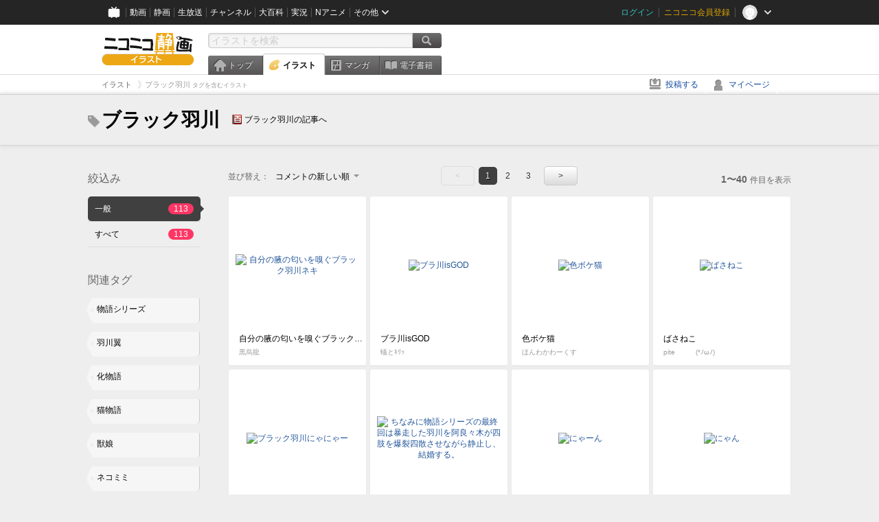

--- FILE ---
content_type: text/html; charset=UTF-8
request_url: https://ext.seiga.nicovideo.jp/tag/%E3%83%96%E3%83%A9%E3%83%83%E3%82%AF%E7%BE%BD%E5%B7%9D
body_size: 7291
content:
<!DOCTYPE html>
<!--[if IE 7 ]>    <html lang="ja" class="ie7 ielte8 ielte9"> <![endif]-->
<!--[if IE 8 ]>    <html lang="ja" class="ie8 ielte8 ielte9"> <![endif]-->
<!--[if IE 9 ]>    <html lang="ja" class="ie9 ielte9"> <![endif]-->
<!--[if lt IE 9]>  <script src="/js/lib/html5shiv.js"></script> <![endif]-->
<!--[if !(IE)]><!--> <html lang="ja" xmlns:og="http://ogp.me/ns#" xmlns:mixi="http://mixi-platform.com/ns#"> <!--<![endif]-->

<head>
<meta http-equiv="X-UA-Compatible" content="IE=Edge,chrome=1"/>
<meta http-equiv="Content-Type" content="text/html; charset=utf-8">
<meta http-equiv="Content-Script-Type" content="text/javascript">
<meta http-equiv="Content-Style-Type" content="text/css">
<meta name="description" content="「ブラック羽川」のイラストを&quot;ニコニコ静画&quot;で検索！">
<meta name="copyright" content="&copy; DWANGO Co., Ltd.">
<meta name="keywords" content="ブラック羽川,イラスト,画像,ニコニコ">
<meta name="google-site-verification" content="X1ARxKsFZK8gXr39X1KnF8tzHbcCj5lVZ-jQB0VwS-I" />
<meta name="mixi-check-robots" content="noimage" />
<title>ブラック羽川 - ニコニコ静画 (イラスト)</title>
<link rel="start" href="https://seiga.nicovideo.jp/tag/%E3%83%96%E3%83%A9%E3%83%83%E3%82%AF%E7%BE%BD%E5%B7%9D" />
<link rel="next" href="https://seiga.nicovideo.jp/tag/%E3%83%96%E3%83%A9%E3%83%83%E3%82%AF%E7%BE%BD%E5%B7%9D?page=2" />
<link rel="shortcut icon" href="/favicon.ico">
<link rel="stylesheet" type="text/css" href="/css/common/common_l.css?gfuk3e">
<!--[if IE 7]>
<link rel="stylesheet" type="text/css" href="/css/manga/ie7.css">
<![endif]-->
<script src="/js/common.min.js?q0xrj7" type="text/javascript"></script>
<script src="/js/illust/common.min.js?jpmmug" type="text/javascript"></script>
<script src="/js/illust/list.min.js?jwixbo" type="text/javascript"></script>
<!-- Google Tag Manager -->
<script type="text/javascript">
(function(win) {
var window = win;
var userId = "";
var loginStatus = "not_login";
var memberStatus = null;
var data = {};
data.user = {
user_id: parseInt(userId, 10) || null,
login_status: loginStatus,
member_status: memberStatus
};
window.NicoGoogleTagManagerDataLayer = [];
window.NicoGoogleTagManagerDataLayer.push(data);
})(window);
</script>
<script>(function(w,d,s,l,i){w[l]=w[l]||[];w[l].push({'gtm.start':
new Date().getTime(),event:'gtm.js'});var f=d.getElementsByTagName(s)[0],
j=d.createElement(s),dl=l!='dataLayer'?'&l='+l:'';j.async=true;j.src=
'https://www.googletagmanager.com/gtm.js?id='+i+dl;f.parentNode.insertBefore(j,f);
})(window,document,'script','NicoGoogleTagManagerDataLayer','GTM-KXT7G5G');</script>
<!-- End Google Tag Manager -->    
<link rel="stylesheet" type="text/css" href="/css/illust/all_l.css?babgzv">
<script src="https://res.ads.nicovideo.jp/assets/js/ads2.js?ref=seiga" type="text/javascript"></script>
<link rel="stylesheet" type="text/css" href="/css/dist/app.min.css?p5xzmh">
<script type="text/javascript" src="/js/dist/app.bundle.js?r8dm5h"></script>
</head>

<body>
<div id="CommonHeader"></div>
<style>
#CommonHeader {
position: relative;
width: 100%;
min-height: 36px;
z-index: 100000;
margin: 0;
padding: 0;
background-color: #252525;
}
</style>
<script>
(function() {
var commonHeaderParams = {"frontendId":56,"site":"seiga","user":{"isLogin":false},"customization":{"size":{"maxWidth":"984px"},"helpLink":{"href":"https:\/\/qa.nicovideo.jp\/category\/show\/402"},"logoutNextUrl":"\/tag\/%E3%83%96%E3%83%A9%E3%83%83%E3%82%AF%E7%BE%BD%E5%B7%9D","nextUrl":"\/tag\/%E3%83%96%E3%83%A9%E3%83%83%E3%82%AF%E7%BE%BD%E5%B7%9D","mypageUrl":"\/my\/","userPanelServiceLinksLabel":"\u30cb\u30b3\u30cb\u30b3\u9759\u753b\u30e1\u30cb\u30e5\u30fc","userPanelLinks":[{"href":"\/my\/clip","label":"\u30af\u30ea\u30c3\u30d7\u3057\u305f\u30a4\u30e9\u30b9\u30c8"},{"href":"\/my\/personalize","label":"\u30a4\u30e9\u30b9\u30c8\u5b9a\u70b9\u89b3\u6e2c"},{"href":"\/my\/image","label":"\u6295\u7a3f\u30a4\u30e9\u30b9\u30c8"},{"href":"\/illust\/ranking\/","label":"\u30a4\u30e9\u30b9\u30c8\u30e9\u30f3\u30ad\u30f3\u30b0"},{"href":"\/manga\/my\/favorite","label":"\u304a\u6c17\u306b\u5165\u308a\u6f2b\u753b"},{"href":"\/manga\/create","label":"\u6295\u7a3f\u30de\u30f3\u30ac"},{"href":"\/manga\/my\/bought","label":"\u8cfc\u5165\u3057\u305f\u30de\u30f3\u30ac"},{"href":"\/manga\/ranking\/","label":"\u30de\u30f3\u30ac\u30e9\u30f3\u30ad\u30f3\u30b0"},{"href":"https:\/\/user.nicoebook.jp\/app\/n3\/my\/books","label":"\u8cfc\u5165\u3057\u305f\u66f8\u7c4d"}]}};
var commonHeaderCustomParams =  { customization: { userPanelServiceLinksLabel: 'イラストメニュー', userPanelLinks: [ { href: '/illust/ranking/', label: 'ランキング' }, { href: '/my/clip', label: 'クリップ' }, { href: '/my/personalize', label: '定点観測' }, { href: '/my/image', label: '投稿イラスト' } ] } } ;
if (commonHeaderCustomParams.customization) {
keys = ['userPanelLinks', 'userPanelServiceLinksLabel'];
keys.forEach(function(key) {
if (commonHeaderCustomParams.customization.hasOwnProperty(key)) {
commonHeaderParams.customization[key] = commonHeaderCustomParams.customization[key];
}
});
}
window.onCommonHeaderReady = function(commonHeader) {
window.commonHeader = commonHeader;
commonHeader.mount('#CommonHeader', commonHeaderParams);
commonHeader.on('commonHeader:fixedDisabledChanged', function(params) {
onChangeHeaderFixed(params.isFixedDisabled);
});
onChangeHeaderFixed(commonHeader.isFixedDisabled);
function onChangeHeaderFixed(isFixedDisabled) {
var bodyElement = document.querySelector('body');
if (bodyElement) {
isFixedDisabled ?
bodyElement.classList.add('nofix') : bodyElement.classList.remove('nofix');
}
}
};
})();
</script>
<script type="text/javascript" src="https://common-header.nimg.jp/3.1.4/pc/CommonHeaderLoader.min.js"></script>  <div id="wrapper">
<div id="header_block">
<div>
<div id="header" class="header_mode">
<div id="header_cnt" class="cfix">
<div id="logo" class="mt10">
<h1>
<a href="/illust/?track=home" >
<img src="/img/common/logo_illust.png" alt="ニコニコ静画&nbsp;イラスト">
</a>
</h1>
</div>
<div id="sg_menu_search">
<div id="sg_search_box">
<form id="head_search_form" action="search" method="get">
<input type="text" name="q" id="bar_search" placeholder="イラストを検索" class="search_form_text header_left edited" maxlength="510">
<input id="search_button" type="image" src="/img/common/header/btn_search.png" alt="検索">
</form>
</div>
</div>
<script type="text/javascript">
(function($,window,searchTarget){
$(function(){
search.init("search", searchTarget);
});
})
(jQuery,window,"illust");
</script>
<div id="ad_468_60">
<div id="ads_pc_seiga_header"></div>
</div>        <div id="sg_global_navi" class="cfix">
<ul id="sg_global_navi_main" data-active="illust">
<li><a class="sg_navi_top" href="/?track=global_navi_top">トップ</a></li>
<li><a class="sg_navi_illust" href="/illust/?track=global_navi_illust">イラスト</a></li>
<li><a class="sg_navi_manga" href="https://manga.nicovideo.jp//?track=global_navi_illust">マンガ</a></li>
<li><a class="sg_navi_book" href="https://bookwalker.jp/?adpcnt=2nFklU4o">電子書籍</a></li>
</ul>
<script>
(function($){
var active = $("#sg_global_navi_main").data("active");
if (active == 'shunga') {
active = 'illust';
} else if (active == 'my') {
active = 'top';
}
$("#sg_global_navi_main").find("li .sg_navi_"+active).addClass("active");
})
(jQuery)
</script>
</div>
</div>
<div class="sg_global_bar cfix">
<ul class="sg_pankuzu">
<li itemscope itemtype="http://data-vocabulary.org/Breadcrumb"><a href="/illust/" itemprop="url"><span itemprop="title">イラスト</span></a></li>
<li class="active" itemscope itemtype="http://data-vocabulary.org/Breadcrumb"><span itemprop="title">ブラック羽川<span class="pankuzu_suffix">&nbsp;タグを含むイラスト</span></span></li>
</ul>
<ul id="sg_global_navi_sub">
<li><a class="sg_navi_create" href="/illust/create?track=global_navi_top">投稿する</a></li>
<li><a class="sg_navi_my" rel="nofollow" href="/my/?track=global_navi_top">マイページ</a></li>
</ul>
</div>
</div>
</div>    </div>

<section class="list_head_bar"
id="ko_tagwatch"
data-id=""
data-query="ブラック羽川"
data-is_active="false">
<div class="inner">
<h1><span class="icon_tag_big"></span>ブラック羽川</h1>
<ul class="list_header_nav">
<li class="nico_article"><span class="icon_dic"></span><a href="http://dic.nicovideo.jp/a/%E3%83%96%E3%83%A9%E3%83%83%E3%82%AF%E7%BE%BD%E5%B7%9D" target="_blank">ブラック羽川の記事へ</a></li>
</ul>
</div>
</section>
<section class="list_head_bar_min"
id="ko_tagwatch_min"
data-id=""
data-query="ブラック羽川"
data-is_active="false">
<div class="inner">
<h1><span class="icon_tag_big"></span>ブラック羽川</h1>
<ul class="list_header_nav">
<li class="nico_article"><span class="icon_dic"></span><a href="http://dic.nicovideo.jp/a/%E3%83%96%E3%83%A9%E3%83%83%E3%82%AF%E7%BE%BD%E5%B7%9D" target="_blank">ブラック羽川の記事へ</a></li>
</ul>
</div>
</section>


<!-- #content -->
<div id="content" class="list" data-view_mode="tag_search">

  <!-- #side -->
  <div id="side">
    <section class="refine">
      <h2>絞込み</h2>
      <ul class="refine_list">
        
  
  
<li>
  <a href="/tag/%E3%83%96%E3%83%A9%E3%83%83%E3%82%AF%E7%BE%BD%E5%B7%9D" class="selected">
    <span class="target_name">一般</span>
    <span class="count ">113</span>
  </a>
</li>
        
  
        
<li>
  <a href="/tag/%E3%83%96%E3%83%A9%E3%83%83%E3%82%AF%E7%BE%BD%E5%B7%9D?target=illust_all" class="">
    <span class="target_name">すべて</span>
    <span class="count ">113</span>
  </a>
</li>
      </ul>
    </section>

          <section class="relation_tags">
        <h2>関連タグ</h2>
        <ul class="relation_tag_list">
                      <li class="tag_large"><a href="/tag/%E7%89%A9%E8%AA%9E%E3%82%B7%E3%83%AA%E3%83%BC%E3%82%BA"><span class="tag_txt">物語シリーズ</span><span class="thum"><img src="https://lohas.nicoseiga.jp//thumb/1517964cz?" alt=""></span></a></li>
                      <li class="tag_large"><a href="/tag/%E7%BE%BD%E5%B7%9D%E7%BF%BC"><span class="tag_txt">羽川翼</span><span class="thum"><img src="https://lohas.nicoseiga.jp//thumb/1944264cz?" alt=""></span></a></li>
                      <li class="tag_large"><a href="/tag/%E5%8C%96%E7%89%A9%E8%AA%9E"><span class="tag_txt">化物語</span><span class="thum"><img src="https://lohas.nicoseiga.jp//thumb/3221409cz?" alt=""></span></a></li>
                      <li class="tag_large"><a href="/tag/%E7%8C%AB%E7%89%A9%E8%AA%9E"><span class="tag_txt">猫物語</span><span class="thum"><img src="https://lohas.nicoseiga.jp//thumb/1944264cz?" alt=""></span></a></li>
                      <li class="tag_large"><a href="/tag/%E7%8D%A3%E5%A8%98"><span class="tag_txt">獣娘</span><span class="thum"><img src="https://lohas.nicoseiga.jp//thumb/2687018cz?" alt=""></span></a></li>
                      <li class="tag_large"><a href="/tag/%E3%83%8D%E3%82%B3%E3%83%9F%E3%83%9F"><span class="tag_txt">ネコミミ</span><span class="thum"><img src="https://lohas.nicoseiga.jp//thumb/3805230cz?" alt=""></span></a></li>
                      <li class="tag_large"><a href="/tag/%E9%9A%9C%E3%82%8A%E7%8C%AB"><span class="tag_txt">障り猫</span><span class="thum"><img src="https://lohas.nicoseiga.jp//thumb/1776570cz?" alt=""></span></a></li>
                  </ul>
      </section>

        <aside id="ads_pc_seiga_aside" class="ad" data-ads_scroll_following="true" style="z-index: -1;"></aside>
  </div>
  <!-- //#side -->

  <!-- #main -->
  <div id="main">

    
          <!-- .controll -->
      <div class="controll">
        <div class="sort"> 並び替え：
          <div class="sort_form">
            <div class="dummy"><span>コメントの新しい順</span></div>
            <select class="reload_onchange" basepath="/tag/%E3%83%96%E3%83%A9%E3%83%83%E3%82%AF%E7%BE%BD%E5%B7%9D" queries=""><option value="image_created">投稿の新しい順</option><option value="image_created_a">投稿の古い順</option><option value="comment_created" selected="selected">コメントの新しい順</option><option value="comment_created_a">コメントの古い順</option><option value="clip_created">クリップ追加が新しい順</option><option value="clip_created_a">クリップ追加が古い順</option><option value="image_view">閲覧数の多い順</option><option value="image_view_a">閲覧数の少ない順</option><option value="comment_count">コメントの多い順</option><option value="comment_count_a">コメントの少ない順</option><option value="clip_count">クリップの多い順</option><option value="clip_count_a">クリップの少ない順</option></select>
          </div>
        </div>
        <ul class="pager">
      <li class="prev disabled">&lt;</li>
  
            <li class="current_index">1</li>
                <li> <a href="/tag/%E3%83%96%E3%83%A9%E3%83%83%E3%82%AF%E7%BE%BD%E5%B7%9D?page=2"> 2 </a> </li>
                <li> <a href="/tag/%E3%83%96%E3%83%A9%E3%83%83%E3%82%AF%E7%BE%BD%E5%B7%9D?page=3"> 3 </a> </li>
      
      <li class="next"> <a href="/tag/%E3%83%96%E3%83%A9%E3%83%83%E3%82%AF%E7%BE%BD%E5%B7%9D?page=2" rel="next"> &gt; </a> </li>
  </ul>        <p class="page_count"><strong>1〜40</strong>件目を表示</p>
      </div>
      <!-- //.controll -->

      <!-- .illust_list -->
      <div class="illust_list">
        <ul class="item_list autopagerize_page_element">
                      <li class="list_item list_no_trim2"><a href="/seiga/im4389690"> <span class="thum"><img src="https://lohas.nicoseiga.jp//thumb/4389690uz?" alt="自分の腋の匂いを嗅ぐブラック羽川ネキ"></span>
  <ul class="illust_info">
    <li class="title">自分の腋の匂いを嗅ぐブラック羽川ネキ</li>
                  <li class="user">黒烏龍</li>
            </ul>
  <ul class="illust_count">
    <li class="view"><span class="icon_view"></span>13279</li>
    <li class="comment"><span class="icon_comment"></span>15</li>
    <li class="clip"><span class="icon_clip"></span>172</li>
  </ul>
</a></li>                      <li class="list_item list_no_trim2"><a href="/seiga/im4568783"> <span class="thum"><img src="https://lohas.nicoseiga.jp//thumb/4568783uz?" alt="ブラ川isGOD"></span>
  <ul class="illust_info">
    <li class="title">ブラ川isGOD</li>
                  <li class="user">蟻とｷﾘｯ</li>
            </ul>
  <ul class="illust_count">
    <li class="view"><span class="icon_view"></span>5071</li>
    <li class="comment"><span class="icon_comment"></span>9</li>
    <li class="clip"><span class="icon_clip"></span>159</li>
  </ul>
</a></li>                      <li class="list_item list_no_trim2"><a href="/seiga/im11330965"> <span class="thum"><img src="https://lohas.nicoseiga.jp//thumb/11330965uz?1702732007" alt="色ボケ猫"></span>
  <ul class="illust_info">
    <li class="title">色ボケ猫</li>
                  <li class="user">ほんわかわーくす</li>
            </ul>
  <ul class="illust_count">
    <li class="view"><span class="icon_view"></span>334</li>
    <li class="comment"><span class="icon_comment"></span>1</li>
    <li class="clip"><span class="icon_clip"></span>1</li>
  </ul>
</a></li>                      <li class="list_item list_no_trim2"><a href="/seiga/im2519034"> <span class="thum"><img src="https://lohas.nicoseiga.jp//thumb/2519034uz?" alt="ばさねこ"></span>
  <ul class="illust_info">
    <li class="title">ばさねこ</li>
                  <li class="user">pite　　　(*ﾉωﾉ)</li>
            </ul>
  <ul class="illust_count">
    <li class="view"><span class="icon_view"></span>3737</li>
    <li class="comment"><span class="icon_comment"></span>14</li>
    <li class="clip"><span class="icon_clip"></span>105</li>
  </ul>
</a></li>                      <li class="list_item list_no_trim2"><a href="/seiga/im4284316"> <span class="thum"><img src="https://lohas.nicoseiga.jp//thumb/4284316uz?" alt="ブラック羽川にゃにゃー"></span>
  <ul class="illust_info">
    <li class="title">ブラック羽川にゃにゃー</li>
                  <li class="user">きゅうとう</li>
            </ul>
  <ul class="illust_count">
    <li class="view"><span class="icon_view"></span>6481</li>
    <li class="comment"><span class="icon_comment"></span>16</li>
    <li class="clip"><span class="icon_clip"></span>97</li>
  </ul>
</a></li>                      <li class="list_item list_no_trim2"><a href="/seiga/im11103662"> <span class="thum"><img src="https://lohas.nicoseiga.jp//thumb/11103662uz?1672641286" alt="ちなみに物語シリーズの最終回は暴走した羽川を阿良々木が四肢を爆裂四散させながら静止し、結婚する。"></span>
  <ul class="illust_info">
    <li class="title">ちなみに物語シリーズの最終回は暴走した羽川を阿良々木が四肢を爆裂四散させながら静止し、結婚する。</li>
                  <li class="user">白金（はっきん）</li>
            </ul>
  <ul class="illust_count">
    <li class="view"><span class="icon_view"></span>4763</li>
    <li class="comment"><span class="icon_comment"></span>18</li>
    <li class="clip"><span class="icon_clip"></span>6</li>
  </ul>
</a></li>                      <li class="list_item list_no_trim2"><a href="/seiga/im2705170"> <span class="thum"><img src="https://lohas.nicoseiga.jp//thumb/2705170uz?" alt="にゃーん"></span>
  <ul class="illust_info">
    <li class="title">にゃーん</li>
                  <li class="user">抹茶壱号</li>
            </ul>
  <ul class="illust_count">
    <li class="view"><span class="icon_view"></span>3349</li>
    <li class="comment"><span class="icon_comment"></span>6</li>
    <li class="clip"><span class="icon_clip"></span>50</li>
  </ul>
</a></li>                      <li class="list_item list_no_trim2"><a href="/seiga/im10769659"> <span class="thum"><img src="https://lohas.nicoseiga.jp//thumb/10769659uz?1624900633" alt="にゃん"></span>
  <ul class="illust_info">
    <li class="title">にゃん</li>
                  <li class="user">差分失格物</li>
            </ul>
  <ul class="illust_count">
    <li class="view"><span class="icon_view"></span>1163</li>
    <li class="comment"><span class="icon_comment"></span>1</li>
    <li class="clip"><span class="icon_clip"></span>1</li>
  </ul>
</a></li>                      <li class="list_item list_no_trim2"><a href="/seiga/im5762390"> <span class="thum"><img src="https://lohas.nicoseiga.jp//thumb/5762390uz?" alt="にゃぁんだ・・・バレてたんだ・・・"></span>
  <ul class="illust_info">
    <li class="title">にゃぁんだ・・・バレてたんだ・・・</li>
                  <li class="user">まぉー。</li>
            </ul>
  <ul class="illust_count">
    <li class="view"><span class="icon_view"></span>1028</li>
    <li class="comment"><span class="icon_comment"></span>2</li>
    <li class="clip"><span class="icon_clip"></span>6</li>
  </ul>
</a></li>                      <li class="list_item list_no_trim2"><a href="/seiga/im9369495"> <span class="thum"><img src="https://lohas.nicoseiga.jp//thumb/9369495uz?1560697408" alt="ろりかわ"></span>
  <ul class="illust_info">
    <li class="title">ろりかわ</li>
                  <li class="user">かるた</li>
            </ul>
  <ul class="illust_count">
    <li class="view"><span class="icon_view"></span>1805</li>
    <li class="comment"><span class="icon_comment"></span>2</li>
    <li class="clip"><span class="icon_clip"></span>5</li>
  </ul>
</a></li>                      <li class="list_item list_no_trim2"><a href="/seiga/im6164079"> <span class="thum"><img src="https://lohas.nicoseiga.jp//thumb/6164079uz?1476160277" alt="猫ランジェリー + ブラック羽川"></span>
  <ul class="illust_info">
    <li class="title">猫ランジェリー + ブラック羽川</li>
                  <li class="user">あしやひろ</li>
            </ul>
  <ul class="illust_count">
    <li class="view"><span class="icon_view"></span>656</li>
    <li class="comment"><span class="icon_comment"></span>1</li>
    <li class="clip"><span class="icon_clip"></span>7</li>
  </ul>
</a></li>                      <li class="list_item list_no_trim2"><a href="/seiga/im5390683"> <span class="thum"><img src="https://lohas.nicoseiga.jp//thumb/5390683uz?" alt="猫白"></span>
  <ul class="illust_info">
    <li class="title">猫白</li>
                  <li class="user">リウ</li>
            </ul>
  <ul class="illust_count">
    <li class="view"><span class="icon_view"></span>3431</li>
    <li class="comment"><span class="icon_comment"></span>4</li>
    <li class="clip"><span class="icon_clip"></span>58</li>
  </ul>
</a></li>                      <li class="list_item list_no_trim2"><a href="/seiga/im3702052"> <span class="thum"><img src="https://lohas.nicoseiga.jp//thumb/3702052uz?" alt="自作のブラック羽川さんでシャフ度の練習"></span>
  <ul class="illust_info">
    <li class="title">自作のブラック羽川さんでシャフ度の練習</li>
                  <li class="user">SPS</li>
            </ul>
  <ul class="illust_count">
    <li class="view"><span class="icon_view"></span>9611</li>
    <li class="comment"><span class="icon_comment"></span>10</li>
    <li class="clip"><span class="icon_clip"></span>64</li>
  </ul>
</a></li>                      <li class="list_item list_no_trim2"><a href="/seiga/im1776570"> <span class="thum"><img src="https://lohas.nicoseiga.jp//thumb/1776570uz?1329037169" alt=""></span>
  <ul class="illust_info">
    <li class="title">(無題)</li>
                  <li class="user">リウ</li>
            </ul>
  <ul class="illust_count">
    <li class="view"><span class="icon_view"></span>9429</li>
    <li class="comment"><span class="icon_comment"></span>37</li>
    <li class="clip"><span class="icon_clip"></span>340</li>
  </ul>
</a></li>                      <li class="list_item list_no_trim2"><a href="/seiga/im5551096"> <span class="thum"><img src="https://lohas.nicoseiga.jp//thumb/5551096uz?" alt="ねこランジェリー羽川"></span>
  <ul class="illust_info">
    <li class="title">ねこランジェリー羽川</li>
                  <li class="user">夢見勝ち</li>
            </ul>
  <ul class="illust_count">
    <li class="view"><span class="icon_view"></span>1267</li>
    <li class="comment"><span class="icon_comment"></span>1</li>
    <li class="clip"><span class="icon_clip"></span>6</li>
  </ul>
</a></li>                      <li class="list_item list_no_trim2"><a href="/seiga/im3333768"> <span class="thum"><img src="https://lohas.nicoseiga.jp//thumb/3333768uz?" alt="タ　ダ　イ　マ"></span>
  <ul class="illust_info">
    <li class="title">タ　ダ　イ　マ</li>
                  <li class="user">tanabe</li>
            </ul>
  <ul class="illust_count">
    <li class="view"><span class="icon_view"></span>3778</li>
    <li class="comment"><span class="icon_comment"></span>11</li>
    <li class="clip"><span class="icon_clip"></span>71</li>
  </ul>
</a></li>                      <li class="list_item list_no_trim2"><a href="/seiga/im4692346"> <span class="thum"><img src="https://lohas.nicoseiga.jp//thumb/4692346uz?" alt="つばさタイガー"></span>
  <ul class="illust_info">
    <li class="title">つばさタイガー</li>
                  <li class="user">STORM_P</li>
            </ul>
  <ul class="illust_count">
    <li class="view"><span class="icon_view"></span>1619</li>
    <li class="comment"><span class="icon_comment"></span>5</li>
    <li class="clip"><span class="icon_clip"></span>16</li>
  </ul>
</a></li>                      <li class="list_item list_no_trim2"><a href="/seiga/im5154063"> <span class="thum"><img src="https://lohas.nicoseiga.jp//thumb/5154063uz?" alt="【模写】ブラック羽川"></span>
  <ul class="illust_info">
    <li class="title">【模写】ブラック羽川</li>
                  <li class="user">BORI</li>
            </ul>
  <ul class="illust_count">
    <li class="view"><span class="icon_view"></span>425</li>
    <li class="comment"><span class="icon_comment"></span>1</li>
    <li class="clip"><span class="icon_clip"></span>0</li>
  </ul>
</a></li>                      <li class="list_item list_no_trim2"><a href="/seiga/im1340217"> <span class="thum"><img src="https://lohas.nicoseiga.jp//thumb/1340217uz?" alt="羽ラギ"></span>
  <ul class="illust_info">
    <li class="title">羽ラギ</li>
                  <li class="user">リウ</li>
            </ul>
  <ul class="illust_count">
    <li class="view"><span class="icon_view"></span>11541</li>
    <li class="comment"><span class="icon_comment"></span>20</li>
    <li class="clip"><span class="icon_clip"></span>234</li>
  </ul>
</a></li>                      <li class="list_item list_no_trim2"><a href="/seiga/im4299578"> <span class="thum"><img src="https://lohas.nicoseiga.jp//thumb/4299578uz?" alt="塗り直し にゃん？"></span>
  <ul class="illust_info">
    <li class="title">塗り直し にゃん？</li>
                  <li class="user">坂田の高さ</li>
            </ul>
  <ul class="illust_count">
    <li class="view"><span class="icon_view"></span>362</li>
    <li class="comment"><span class="icon_comment"></span>1</li>
    <li class="clip"><span class="icon_clip"></span>0</li>
  </ul>
</a></li>                      <li class="list_item list_no_trim2"><a href="/seiga/im4517999"> <span class="thum"><img src="https://lohas.nicoseiga.jp//thumb/4517999uz?" alt="ブラック羽川 模写"></span>
  <ul class="illust_info">
    <li class="title">ブラック羽川 模写</li>
                  <li class="user">赤井　沢庵</li>
            </ul>
  <ul class="illust_count">
    <li class="view"><span class="icon_view"></span>1182</li>
    <li class="comment"><span class="icon_comment"></span>1</li>
    <li class="clip"><span class="icon_clip"></span>1</li>
  </ul>
</a></li>                      <li class="list_item list_no_trim2"><a href="/seiga/im2740097"> <span class="thum"><img src="https://lohas.nicoseiga.jp//thumb/2740097uz?" alt="ブラック羽川"></span>
  <ul class="illust_info">
    <li class="title">ブラック羽川</li>
                  <li class="user">リウ</li>
            </ul>
  <ul class="illust_count">
    <li class="view"><span class="icon_view"></span>38078</li>
    <li class="comment"><span class="icon_comment"></span>53</li>
    <li class="clip"><span class="icon_clip"></span>1580</li>
  </ul>
</a></li>                      <li class="list_item list_no_trim2"><a href="/seiga/im2774240"> <span class="thum"><img src="https://lohas.nicoseiga.jp//thumb/2774240uz?" alt="ブラウン羽川・・・のようななにか"></span>
  <ul class="illust_info">
    <li class="title">ブラウン羽川・・・のようななにか</li>
                  <li class="user">サラミ</li>
            </ul>
  <ul class="illust_count">
    <li class="view"><span class="icon_view"></span>730</li>
    <li class="comment"><span class="icon_comment"></span>4</li>
    <li class="clip"><span class="icon_clip"></span>3</li>
  </ul>
</a></li>                      <li class="list_item list_no_trim2"><a href="/seiga/im873089"> <span class="thum"><img src="https://lohas.nicoseiga.jp//thumb/873089uz?" alt="【化物語】 ブラック羽川 *＊"></span>
  <ul class="illust_info">
    <li class="title">【化物語】 ブラック羽川 *＊</li>
                  <li class="user">*紗羅*</li>
            </ul>
  <ul class="illust_count">
    <li class="view"><span class="icon_view"></span>52167</li>
    <li class="comment"><span class="icon_comment"></span>168</li>
    <li class="clip"><span class="icon_clip"></span>1896</li>
  </ul>
</a></li>                      <li class="list_item list_no_trim2"><a href="/seiga/im3305565"> <span class="thum"><img src="https://lohas.nicoseiga.jp//thumb/3305565uz?" alt="ブラック羽川"></span>
  <ul class="illust_info">
    <li class="title">ブラック羽川</li>
                  <li class="user">きゅうとう</li>
            </ul>
  <ul class="illust_count">
    <li class="view"><span class="icon_view"></span>1922</li>
    <li class="comment"><span class="icon_comment"></span>5</li>
    <li class="clip"><span class="icon_clip"></span>14</li>
  </ul>
</a></li>                      <li class="list_item list_no_trim2"><a href="/seiga/im2865728"> <span class="thum"><img src="https://lohas.nicoseiga.jp//thumb/2865728uz?" alt="2月22日"></span>
  <ul class="illust_info">
    <li class="title">2月22日</li>
                  <li class="user">鳥０７</li>
            </ul>
  <ul class="illust_count">
    <li class="view"><span class="icon_view"></span>1383</li>
    <li class="comment"><span class="icon_comment"></span>3</li>
    <li class="clip"><span class="icon_clip"></span>31</li>
  </ul>
</a></li>                      <li class="list_item list_no_trim2"><a href="/seiga/im2765503"> <span class="thum"><img src="https://lohas.nicoseiga.jp//thumb/2765503uz?" alt="ブラック羽川"></span>
  <ul class="illust_info">
    <li class="title">ブラック羽川</li>
                  <li class="user">pite　　　(*ﾉωﾉ)</li>
            </ul>
  <ul class="illust_count">
    <li class="view"><span class="icon_view"></span>4929</li>
    <li class="comment"><span class="icon_comment"></span>13</li>
    <li class="clip"><span class="icon_clip"></span>143</li>
  </ul>
</a></li>                      <li class="list_item list_no_trim2"><a href="/seiga/im4182630"> <span class="thum"><img src="https://lohas.nicoseiga.jp//thumb/4182630uz?" alt="皓水衣 其の弐"></span>
  <ul class="illust_info">
    <li class="title">皓水衣 其の弐</li>
                  <li class="user">TK@豚熊</li>
            </ul>
  <ul class="illust_count">
    <li class="view"><span class="icon_view"></span>1024</li>
    <li class="comment"><span class="icon_comment"></span>1</li>
    <li class="clip"><span class="icon_clip"></span>12</li>
  </ul>
</a></li>                      <li class="list_item list_no_trim2"><a href="/seiga/im3514717"> <span class="thum"><img src="https://lohas.nicoseiga.jp//thumb/3514717uz?" alt="猫物語の"></span>
  <ul class="illust_info">
    <li class="title">猫物語の</li>
                  <li class="user">あお／あさ</li>
            </ul>
  <ul class="illust_count">
    <li class="view"><span class="icon_view"></span>859</li>
    <li class="comment"><span class="icon_comment"></span>2</li>
    <li class="clip"><span class="icon_clip"></span>30</li>
  </ul>
</a></li>                      <li class="list_item list_no_trim2"><a href="/seiga/im2754986"> <span class="thum"><img src="https://lohas.nicoseiga.jp//thumb/2754986uz?" alt="つばさキャット"></span>
  <ul class="illust_info">
    <li class="title">つばさキャット</li>
                  <li class="user">ちゅん</li>
            </ul>
  <ul class="illust_count">
    <li class="view"><span class="icon_view"></span>1330</li>
    <li class="comment"><span class="icon_comment"></span>5</li>
    <li class="clip"><span class="icon_clip"></span>13</li>
  </ul>
</a></li>                      <li class="list_item list_no_trim2"><a href="/seiga/im3280657"> <span class="thum"><img src="https://lohas.nicoseiga.jp//thumb/3280657uz?" alt="つばさタイガー"></span>
  <ul class="illust_info">
    <li class="title">つばさタイガー</li>
                  <li class="user">彩峰</li>
            </ul>
  <ul class="illust_count">
    <li class="view"><span class="icon_view"></span>703</li>
    <li class="comment"><span class="icon_comment"></span>1</li>
    <li class="clip"><span class="icon_clip"></span>10</li>
  </ul>
</a></li>                      <li class="list_item list_no_trim2"><a href="/seiga/im3321481"> <span class="thum"><img src="https://lohas.nicoseiga.jp//thumb/3321481uz?" alt="私の心は―"></span>
  <ul class="illust_info">
    <li class="title">私の心は―</li>
                  <li class="user">つきみづき</li>
            </ul>
  <ul class="illust_count">
    <li class="view"><span class="icon_view"></span>733</li>
    <li class="comment"><span class="icon_comment"></span>1</li>
    <li class="clip"><span class="icon_clip"></span>4</li>
  </ul>
</a></li>                      <li class="list_item list_no_trim2"><a href="/seiga/im2673070"> <span class="thum"><img src="https://lohas.nicoseiga.jp//thumb/2673070uz?" alt="鵺だにゃ！"></span>
  <ul class="illust_info">
    <li class="title">鵺だにゃ！</li>
                  <li class="user">みや</li>
            </ul>
  <ul class="illust_count">
    <li class="view"><span class="icon_view"></span>495</li>
    <li class="comment"><span class="icon_comment"></span>2</li>
    <li class="clip"><span class="icon_clip"></span>1</li>
  </ul>
</a></li>                      <li class="list_item list_no_trim2"><a href="/seiga/im3274880"> <span class="thum"><img src="https://lohas.nicoseiga.jp//thumb/3274880uz?" alt="猫物語二話感想"></span>
  <ul class="illust_info">
    <li class="title">猫物語二話感想</li>
                  <li class="user">お茶漬け*</li>
            </ul>
  <ul class="illust_count">
    <li class="view"><span class="icon_view"></span>4970</li>
    <li class="comment"><span class="icon_comment"></span>10</li>
    <li class="clip"><span class="icon_clip"></span>132</li>
  </ul>
</a></li>                      <li class="list_item list_no_trim2"><a href="/seiga/im3318069"> <span class="thum"><img src="https://lohas.nicoseiga.jp//thumb/3318069uz?" alt="ブラック羽川"></span>
  <ul class="illust_info">
    <li class="title">ブラック羽川</li>
                  <li class="user">ぬこ</li>
            </ul>
  <ul class="illust_count">
    <li class="view"><span class="icon_view"></span>684</li>
    <li class="comment"><span class="icon_comment"></span>1</li>
    <li class="clip"><span class="icon_clip"></span>7</li>
  </ul>
</a></li>                      <li class="list_item list_no_trim2"><a href="/seiga/im3306436"> <span class="thum"><img src="https://lohas.nicoseiga.jp//thumb/3306436uz?" alt="【切り絵】 あなたは白すぎる。白無垢すぎる。"></span>
  <ul class="illust_info">
    <li class="title">【切り絵】 あなたは白すぎる。白無垢すぎる。</li>
                  <li class="user">ぞんめ</li>
            </ul>
  <ul class="illust_count">
    <li class="view"><span class="icon_view"></span>766</li>
    <li class="comment"><span class="icon_comment"></span>3</li>
    <li class="clip"><span class="icon_clip"></span>11</li>
  </ul>
</a></li>                      <li class="list_item list_no_trim2"><a href="/seiga/im3180497"> <span class="thum"><img src="https://lohas.nicoseiga.jp//thumb/3180497uz?" alt="ブラック羽川"></span>
  <ul class="illust_info">
    <li class="title">ブラック羽川</li>
                  <li class="user">ねこころ</li>
            </ul>
  <ul class="illust_count">
    <li class="view"><span class="icon_view"></span>303</li>
    <li class="comment"><span class="icon_comment"></span>1</li>
    <li class="clip"><span class="icon_clip"></span>5</li>
  </ul>
</a></li>                      <li class="list_item list_no_trim2"><a href="/seiga/im3018056"> <span class="thum"><img src="https://lohas.nicoseiga.jp//thumb/3018056uz?" alt="白い猫繋がり"></span>
  <ul class="illust_info">
    <li class="title">白い猫繋がり</li>
                  <li class="user">カシオレ中毒</li>
            </ul>
  <ul class="illust_count">
    <li class="view"><span class="icon_view"></span>220</li>
    <li class="comment"><span class="icon_comment"></span>5</li>
    <li class="clip"><span class="icon_clip"></span>1</li>
  </ul>
</a></li>                      <li class="list_item list_no_trim2"><a href="/seiga/im2992105"> <span class="thum"><img src="https://lohas.nicoseiga.jp//thumb/2992105uz?" alt="毎日投稿計画　97 日目"></span>
  <ul class="illust_info">
    <li class="title">毎日投稿計画　97 日目</li>
                  <li class="user">愛依沢チタン</li>
            </ul>
  <ul class="illust_count">
    <li class="view"><span class="icon_view"></span>235</li>
    <li class="comment"><span class="icon_comment"></span>1</li>
    <li class="clip"><span class="icon_clip"></span>1</li>
  </ul>
</a></li>                      <li class="list_item list_no_trim2"><a href="/seiga/im2964694"> <span class="thum"><img src="https://lohas.nicoseiga.jp//thumb/2964694uz?" alt="今度はちゃんと黒なんだからニャ"></span>
  <ul class="illust_info">
    <li class="title">今度はちゃんと黒なんだからニャ</li>
                  <li class="user">zouzou_bana_kim</li>
            </ul>
  <ul class="illust_count">
    <li class="view"><span class="icon_view"></span>1560</li>
    <li class="comment"><span class="icon_comment"></span>6</li>
    <li class="clip"><span class="icon_clip"></span>38</li>
  </ul>
</a></li>                  </ul>
      </div>
      <!-- //.illust_list -->

      <!-- .controll -->
      <div class="controll">
        <ul class="pager">
      <li class="prev disabled">&lt;</li>
  
            <li class="current_index">1</li>
                <li> <a href="/tag/%E3%83%96%E3%83%A9%E3%83%83%E3%82%AF%E7%BE%BD%E5%B7%9D?page=2"> 2 </a> </li>
                <li> <a href="/tag/%E3%83%96%E3%83%A9%E3%83%83%E3%82%AF%E7%BE%BD%E5%B7%9D?page=3"> 3 </a> </li>
      
      <li class="next"> <a href="/tag/%E3%83%96%E3%83%A9%E3%83%83%E3%82%AF%E7%BE%BD%E5%B7%9D?page=2" rel="next"> &gt; </a> </li>
  </ul>      </div>
      <!-- //.controll -->

      <!-- ニコニ広告 -->
            <div id="tag_nicoad">
        <div class="nicoad_related_box nicoad_context">
          <h2>ニコニ広告</h2>
          <iframe class="nicoad_frame" src="https://nicoad.nicovideo.jp/widget/?frameId=62&frontendId=56&mode=contain&limit=4&tags=%E3%83%96%E3%83%A9%E3%83%83%E3%82%AF%E7%BE%BD%E5%B7%9D"></iframe>
        </div>
      </div>
          
  </div>
  <!-- //#main -->


<!-- //#pagetop -->
<div id="pagetop" data-target="#content.list">
  <img src="/img/common/new/module/btn_pagetop.png" alt="ページ上部へ" >
</div>
</div>
<!-- //#content -->

<div id="ads_pc_seiga_footer" class="level_ad"></div>

<!--pankuzu-->
<div class="pankuzu">
  <div class="sg_global_bar cfix">
    <ul class="sg_pankuzu">
                      <li itemscope itemtype="http://data-vocabulary.org/Breadcrumb"><a href="/illust/" itemprop="url"><span itemprop="title">イラスト</span></a></li>
                    <li class="active" itemscope itemtype="http://data-vocabulary.org/Breadcrumb"><span itemprop="title">ブラック羽川<span class="pankuzu_suffix">&nbsp;タグを含むイラスト</span></span></li>
          </ul>
  </div>
</div>
<!-- //.pankuzu-->

<script type="text/javascript">
<!--
  

(function(target, zone_id, offset) {
  zone_id += offset;
  new Ads.Advertisement({ zone: zone_id }).set(target);
})('ads_pc_seiga_header', 512, 0);
// -->
</script>

<script type="text/javascript">
<!--
  

(function(target, zone_id, offset) {
  zone_id += offset;
  new Ads.Advertisement({ zone: zone_id }).set(target);
})('ads_pc_seiga_footer', 513, 0);
// -->
</script>
  
<script type="text/javascript">
<!--
  

(function(target, zone_id, offset) {
  zone_id += offset;
  new Ads.Advertisement({ zone: zone_id }).set(target);
})('ads_pc_seiga_aside', 514, 0);
// -->
</script>

  <!-- #footer -->
  <div id="footer">
    <div class="inner">
      <div id="footer_menu">
        <a href="http://dwango.co.jp/">運営会社</a> ｜
        <a href="/rule">利用規約</a> ｜
        <a href="https://qa.nicovideo.jp/category/show/402">ヘルプ</a> ｜
        <a href="/">トップページ</a>
      </div>
      <address>
      <a href="http://dwango.co.jp">© DWANGO Co., Ltd.</a>
      </address>
    </div>

          <div id="ad_728_90_footer_fixed">
  <div id="ads_footer_fixed" class="ad_728_90_footer_fixed__inner">
    
<script type="text/javascript">
<!--
(function(zone, zone_id) {
  
  new Ads.Advertisement({ zone: zone_id }).set(zone);
  
})('ads_footer_fixed', 1374);
// -->
</script>
  </div>
</div>      </div>

</div>
<!-- // wrapper -->


</body>
</html>

--- FILE ---
content_type: text/css
request_url: https://ext.seiga.nicovideo.jp/css/dist/app.min.css?p5xzmh
body_size: 3037
content:
@charset "utf-8";.slick-slider{position:relative;display:block;-webkit-box-sizing:border-box;box-sizing:border-box;-webkit-user-select:none;-moz-user-select:none;-ms-user-select:none;user-select:none;-webkit-touch-callout:none;-khtml-user-select:none;-ms-touch-action:pan-y;touch-action:pan-y;-webkit-tap-highlight-color:transparent}.slick-list{position:relative;display:block;overflow:hidden;margin:0;padding:0}.slick-list:focus{outline:none}.slick-list.dragging{cursor:pointer;cursor:hand}.slick-slider .slick-track,.slick-slider .slick-list{-webkit-transform:translate3d(0,0,0);transform:translate3d(0,0,0)}.slick-track{position:relative;top:0;left:0;display:block}.slick-track:before,.slick-track:after{display:table;content:''}.slick-track:after{clear:both}.slick-loading .slick-track{visibility:hidden}.slick-slide{display:none;float:left;height:100%;min-height:1px}[dir=rtl] .slick-slide{float:right}.slick-slide img{display:block}.slick-slide.slick-loading img{display:none}.slick-slide.dragging img{pointer-events:none}.slick-initialized .slick-slide{display:block}.slick-loading .slick-slide{visibility:hidden}.slick-vertical .slick-slide{display:block;height:auto;border:1px solid transparent}.slick-arrow.slick-hidden{display:none}button[data-balloon]{overflow:visible}[data-balloon]{position:relative}[data-balloon]:after,[data-balloon]:before{-ms-filter:"progid:DXImageTransform.Microsoft.Alpha(Opacity=0)";filter:alpha(opacity=0);-khtml-opacity:0;-moz-opacity:0;opacity:0;pointer-events:none;-webkit-transition:all .18s ease-out .18s;transition:all .18s ease-out .18s;bottom:100%;left:50%;position:absolute;z-index:10;-webkit-transform:translate(-50%,10px);transform:translate(-50%,10px);-webkit-transform-origin:top;transform-origin:top}[data-balloon]:after{background:rgba(17,17,17,.9);border-radius:4px;color:#fff;content:attr(data-balloon);font-size:12px;padding:.5em 1em;white-space:nowrap;margin-bottom:11px}[data-balloon]:before{background:url('data:image/svg+xml;utf8,<svg xmlns="http://www.w3.org/2000/svg" width="36px" height="12px"><path fill="rgba(17,17,17,.9)" transform="rotate(0)" d="M2.658,0.000 C-13.615,0.000 50.938,0.000 34.662,0.000 C28.662,0.000 23.035,12.002 18.66,12.002 C14.285,12.002 8.594,0.000 2.658,0.000 Z"/></svg>') no-repeat;background-size:100% auto;height:6px;width:18px;content:"";margin-bottom:5px}[data-balloon]:hover:after,[data-balloon]:hover:before,[data-balloon][data-balloon-visible]:after,[data-balloon][data-balloon-visible]:before{-ms-filter:"progid:DXImageTransform.Microsoft.Alpha(Opacity=100)";filter:alpha(opacity=100);-khtml-opacity:1;-moz-opacity:1;opacity:1;pointer-events:auto;-webkit-transform:translate(-50%,0);transform:translate(-50%,0)}[data-balloon][data-balloon-break]:after{white-space:normal}[data-balloon-pos=down]:after,[data-balloon-pos=down]:before{bottom:auto;left:50%;top:100%;-webkit-transform:translate(-50%,-10px);transform:translate(-50%,-10px)}[data-balloon-pos=down]:after{margin-top:11px}[data-balloon-pos=down]:before{background:url('data:image/svg+xml;utf8,<svg xmlns="http://www.w3.org/2000/svg" width="36px" height="12px"><path fill="rgba(17,17,17,.9)" transform="rotate(180 18 6)" d="M2.658,0.000 C-13.615,0.000 50.938,0.000 34.662,0.000 C28.662,0.000 23.035,12.002 18.66,12.002 C14.285,12.002 8.594,0.000 2.658,0.000 Z"/></svg>') no-repeat;background-size:100% auto;height:6px;width:18px;margin-top:5px;margin-bottom:0}[data-balloon-pos=down]:hover:after,[data-balloon-pos=down]:hover:before,[data-balloon-pos=down][data-balloon-visible]:after,[data-balloon-pos=down][data-balloon-visible]:before{-webkit-transform:translate(-50%,0);transform:translate(-50%,0)}[data-balloon-pos=left]:after,[data-balloon-pos=left]:before{bottom:auto;left:auto;right:100%;top:50%;-webkit-transform:translate(10px,-50%);transform:translate(10px,-50%)}[data-balloon-pos=left]:after{margin-right:11px}[data-balloon-pos=left]:before{background:url('data:image/svg+xml;utf8,<svg xmlns="http://www.w3.org/2000/svg" width="12px" height="36px"><path fill="rgba(17,17,17,.9)" transform="rotate(-90 18 18)" d="M2.658,0.000 C-13.615,0.000 50.938,0.000 34.662,0.000 C28.662,0.000 23.035,12.002 18.66,12.002 C14.285,12.002 8.594,0.000 2.658,0.000 Z"/></svg>') no-repeat;background-size:100% auto;height:18px;width:6px;margin-right:5px;margin-bottom:0}[data-balloon-pos=left]:hover:after,[data-balloon-pos=left]:hover:before,[data-balloon-pos=left][data-balloon-visible]:after,[data-balloon-pos=left][data-balloon-visible]:before{-webkit-transform:translate(0,-50%);transform:translate(0,-50%)}[data-balloon-pos=right]:after,[data-balloon-pos=right]:before{bottom:auto;left:100%;top:50%;-webkit-transform:translate(-10px,-50%);transform:translate(-10px,-50%)}[data-balloon-pos=right]:after{margin-left:11px}[data-balloon-pos=right]:before{background:url('data:image/svg+xml;utf8,<svg xmlns="http://www.w3.org/2000/svg" width="12px" height="36px"><path fill="rgba(17,17,17,.9)" transform="rotate(90 6 6)" d="M2.658,0.000 C-13.615,0.000 50.938,0.000 34.662,0.000 C28.662,0.000 23.035,12.002 18.66,12.002 C14.285,12.002 8.594,0.000 2.658,0.000 Z"/></svg>') no-repeat;background-size:100% auto;height:18px;width:6px;margin-bottom:0;margin-left:5px}[data-balloon-pos=right]:hover:after,[data-balloon-pos=right]:hover:before,[data-balloon-pos=right][data-balloon-visible]:after,[data-balloon-pos=right][data-balloon-visible]:before{-webkit-transform:translate(0,-50%);transform:translate(0,-50%)}[data-balloon-length]:after{white-space:normal}[data-balloon-length=small]:after{width:80px}[data-balloon-length=medium]:after{width:150px}[data-balloon-length=large]:after{width:260px}[data-balloon-length=xlarge]:after{width:90vw}@media screen and (min-width:768px){[data-balloon-length=xlarge]:after{width:380px}}[data-balloon-length=fit]:after{width:100%}.renderer-default-sizes---tLitC{width:640px;height:480px}.wrapper---JehgX{position:relative}.common---1GauI{margin:0;padding:0;-webkit-user-select:none;-moz-user-select:none;-ms-user-select:none;user-select:none}.niconico---2sYzi{position:absolute;top:0;left:0}.shunga---1E0P1{width:100%;height:100%}.comment---Z8A6s{z-index:2}.image---1-JmN{z-index:1}#main[data-show-heatmap=true] .heatmap_wrapper{visibility:visible;opacity:.9}#main[data-show-heatmap=true] .heatmap_renderer,#main[data-show-heatmap=true] .heatmap_image_wrapper{visibility:visible}#main[data-show-heatmap=false] .heatmap_wrapper{visibility:hidden;opacity:0}#main[data-show-heatmap=false] .heatmap_renderer,#main[data-show-heatmap=false] .heatmap_image_wrapper{visibility:hidden}#main .heatmap_renderer{position:fixed;top:36px;left:0;z-index:101;width:100%;height:calc(100% - 36px)}#main .heatmap_wrapper{position:fixed;top:0;left:0;z-index:99;width:100%;height:100%;background-color:#000;-webkit-transition:opacity .3s;transition:opacity .3s}#main .heatmap_image_wrapper{position:absolute;top:0;left:0;z-index:100;width:100%;-webkit-transition:opacity .3s;transition:opacity .3s}#main .heatmap_image_wrapper .heatmap_image{margin:0 auto}#main .heatmap_toggle_area{padding-top:10px}.slick{position:relative}.slick[data-slick=initialized] .slick_loading{z-index:25;opacity:0}.slick[data-slick=initialized] .slick_list{opacity:1}.slick[data-slick=initialized] .slick_button{visibility:visible}.slick .slick_loading{position:absolute;top:50%;left:50%;z-index:75;margin-top:-50px;margin-left:-50px;width:100px;height:100px;opacity:1;-webkit-transition:opacity 1s;transition:opacity 1s}.slick .slick_loading .loading_image{width:100%;height:100%;background-image:url(/img/common/slick/loading.gif);background-position:center;background-size:50px;background-repeat:no-repeat}.slick .slick_list{position:absolute;top:0;left:0;z-index:50;width:100%;height:100%;opacity:0;-webkit-transition:opacity .5s;transition:opacity .5s;-webkit-transition-delay:.5s;transition-delay:.5s}.slick .slick_button{visibility:hidden}.slick .slick_button .slick_prev{position:absolute;top:50%;z-index:100;margin-top:-56px;width:65px;height:112px;background-image:url(/img/common/slick/controller.png);background-repeat:no-repeat;left:0;background-position:0 -224px}.slick .slick_button .slick_prev:hover{background-position:0 0;cursor:pointer}.slick .slick_button .slick_next{position:absolute;top:50%;z-index:100;margin-top:-56px;width:65px;height:112px;background-image:url(/img/common/slick/controller.png);background-repeat:no-repeat;right:0;background-position:0 -335px}.slick .slick_button .slick_next:hover{background-position:0 -111px;cursor:pointer}#manga_pickup_area{margin:0}#manga_pickup_area .manga_pickup_list{position:relative;margin:0 auto;height:294px}#manga_pickup_area .pickup_item{margin:20px 10px 20px 0;border-radius:5px;-webkit-box-shadow:0 0 3px 0 #999;box-shadow:0 0 3px 0 #999;-webkit-transition:-webkit-box-shadow .1s linear;transition:-webkit-box-shadow .1s linear;transition:box-shadow .1s linear;transition:box-shadow .1s linear,-webkit-box-shadow .1s linear}#manga_pickup_area .pickup_item:hover{-webkit-box-shadow:0 0 0 5px #222;box-shadow:0 0 0 5px #222}#manga_pickup_area .pickup_item.normal img{width:220px}#manga_pickup_area .pickup_item.push img{width:450px}#manga_pickup_area .pickup_item a{outline:none;text-decoration:none}#manga_pickup_area .pickup_item .item_thumbnail{max-width:none;height:220px}#manga_pickup_area .pickup_item .item_thumbnail img{height:220px;border-radius:5px 5px 0 0}#manga_pickup_area .pickup_item .item_block_wrapper{overflow:hidden;padding:10px;height:14px}.static-header{width:100%;height:36px;background-color:#272727;text-align:center}.static-header__lists{display:table;clear:both;content:"";margin:0 auto;width:1004px;height:36px}.static-header__lists__item{position:relative;float:left;height:36px}.static-header__lists__item:not(:last-child):after{position:absolute;top:9px;right:0;display:block;height:18px;border-right:#666 solid 1px;content:""}.static-header__lists__item>a{display:block;padding:0 6px;color:#fff;vertical-align:middle;text-decoration:none;font-size:12px;line-height:36px;cursor:pointer}.static-header__lists__item>a:hover{background-color:#474747;color:#fff}.guideline-sidebar{overflow:hidden;margin-bottom:20px;border-bottom:1px solid #ccc;border-radius:4px;background-color:#fff}.guideline-sidebar__headline{padding:10px 15px;border-bottom:1px solid #aeaeae;border-radius:4px 4px 0 0;background-color:#ddd}.guideline-sidebar__headline h2{color:#333;font-size:100%}.guideline-sidebar__category__headline{display:block;padding:10px 15px;border-bottom:1px solid #ccc;background-color:#fafafa;text-decoration:none}.guideline-sidebar__category__headline--illust{border-left:5px solid #eda715}.guideline-sidebar__category__headline--manga{border-left:5px solid #77c238}.guideline-sidebar__category__headline>h3{color:#333;font-size:13px;line-height:1.5}.guideline-sidebar__category__list-headline{position:relative;display:block;padding:8px 15px 8px 28px;border-bottom:1px solid #ccc;color:#333;vertical-align:middle;text-decoration:none}.guideline-sidebar__category__list-headline:before{position:absolute;top:0;bottom:0;left:12px;margin:auto;width:8px;height:8px;border-top:3px solid #555;border-right:3px solid #555;content:"";vertical-align:middle;-webkit-transform:rotate(45deg);transform:rotate(45deg)}.guideline-sidebar__category__list-headline:hover{background-color:#f8faff;text-decoration:underline}.guideline-sidebar__category__list-headline h4{font-weight:400}.guideline-sidebar__category__list__item{border-bottom:1px solid #ccc}.guideline-sidebar__category__list__item--none-border{border-bottom:none}.guideline-sidebar__category__list a{position:relative;display:block;padding:8px 15px 8px 40px;color:#333;vertical-align:middle;text-decoration:none}.guideline-sidebar__category__list a:before{position:absolute;top:0;bottom:0;left:24px;margin:auto;width:8px;height:8px;border-top:3px solid #ccc;border-right:3px solid #ccc;content:"";vertical-align:middle;-webkit-transform:rotate(45deg);transform:rotate(45deg)}.guideline-sidebar__category__list a:hover{background-color:#f8faff;text-decoration:underline}#help_guideline{background-color:#eee}#help_guideline .guideline-main{margin:24px auto;width:980px}#help_guideline .guideline-primary{float:right;margin-bottom:20px;padding:14px 15px;width:660px;border-bottom:1px solid #ccc;border-radius:4px;background-color:#fff;text-align:left}#help_guideline .guideline-secondary{float:left;width:300px;text-align:left;font-size:12px}#help_guideline .guideline{color:#333;font-size:12px;line-height:1.5}#help_guideline .guideline p{margin-bottom:1rem}#help_guideline .guideline .guideline__caution-lists{margin-bottom:10px;color:#999}#help_guideline .guideline .guideline__caution-lists>li{margin-bottom:5px;margin-left:16px;text-indent:-16px}#help_guideline .guideline .guideline__header{padding:0 15px}#help_guideline .guideline .guideline__header>h1{margin:15px auto 10px;padding-bottom:4px;border-bottom:3px solid #333;font-weight:700;font-size:18px;line-height:18px}#help_guideline .guideline .guideline__header .guideline__header__define-lists{margin-bottom:10px;padding:10px 15px 5px;border-radius:4px;background-color:#eee}#help_guideline .guideline .guideline__header .guideline__header__define-lists>dt{margin-bottom:5px;font-weight:700;font-size:14px}#help_guideline .guideline .guideline__header .guideline__header__define-lists>dd{position:relative;margin-bottom:10px;margin-left:15px;padding-left:12px}#help_guideline .guideline .guideline__header .guideline__header__define-lists>dd:before{position:absolute;top:8px;left:2px;display:block;width:4px;height:4px;border-radius:8px;background-color:#666;content:''}#help_guideline .guideline .guideline__header .guideline__header__define-lists.guideline__header__define-lists--manga>dd{margin-bottom:5px}#help_guideline .guideline .guideline__content{padding:0 15px}#help_guideline .guideline .guideline__content>h1{margin:15px -5px 10px;padding:10px;border-radius:4px;background-color:#555;color:#fff;font-weight:700;font-size:16px;line-height:16px}#help_guideline .guideline .guideline__content>h2{margin:15px auto 10px;font-weight:700;font-size:16px;line-height:16px}#help_guideline .guideline .guideline__content>h3{margin:12px auto 8px;font-weight:700;font-size:14px;line-height:14px}#help_guideline .guideline .guideline__example{display:-webkit-box;display:-ms-flexbox;display:flex}#help_guideline .guideline .guideline__example__heading{margin:5px auto 3px 0;width:40px;color:#999}#help_guideline .guideline .guideline__example__lists{-webkit-box-flex:1;-ms-flex:1 1 auto;flex:1 1 auto;margin-top:5px}#help_guideline .guideline .guideline__example__lists>li{margin-bottom:3px;list-style:decimal inside}#help_guideline .guideline dl.guideline__define-lists>dt{position:relative;margin-bottom:3px;padding-left:15px;font-weight:700;font-size:12px}#help_guideline .guideline dl.guideline__define-lists>dt:before{position:absolute;top:5px;left:0;display:block;width:0;height:0;border:5px solid transparent;border-top:8px solid #333;content:''}#help_guideline .guideline dl.guideline__define-lists>dd{margin-bottom:10px;margin-left:15px}#help_guideline .guideline ul.guideline__dot-lists>li{position:relative;margin-bottom:3px;padding-left:12px}#help_guideline .guideline ul.guideline__dot-lists>li:before{position:absolute;top:8px;left:2px;display:block;width:4px;height:4px;border-radius:8px;background-color:#666;content:''}#help_guideline .guideline ul.guideline__hierarchy-lists{margin-top:3px}#help_guideline .guideline ul.guideline__hierarchy-lists>li{margin-bottom:3px}#help_guideline .guideline ul.guideline__hierarchy-lists>li:before{margin-right:5px;content:'\2514'}